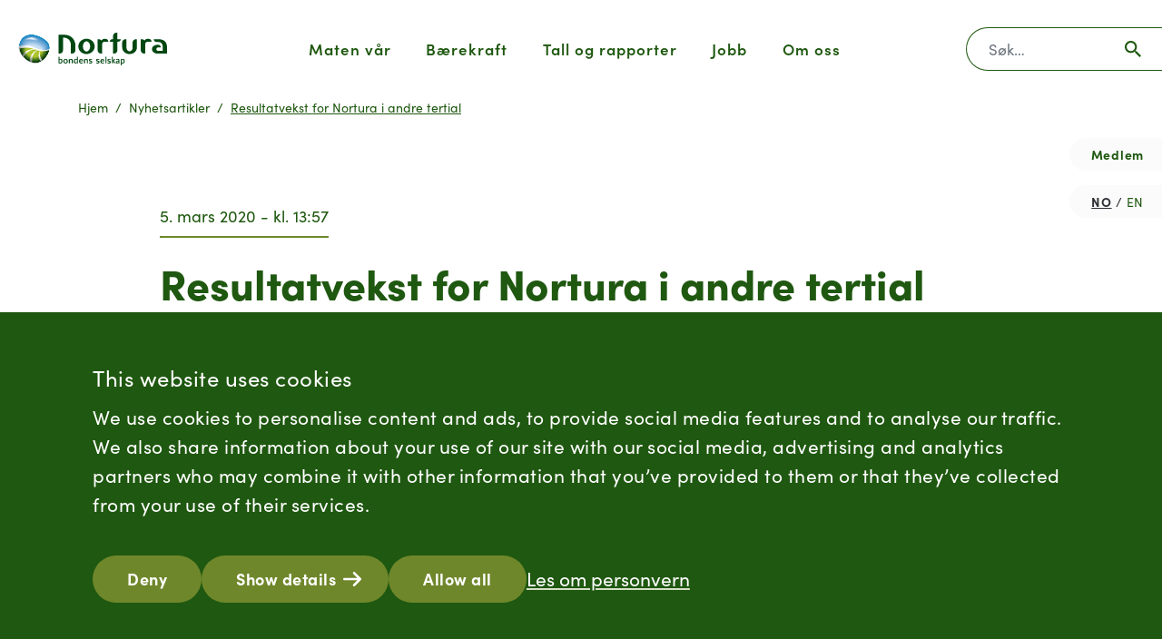

--- FILE ---
content_type: text/html; charset=UTF-8
request_url: https://www.nortura.no/nyhetsartikler/resultatvekst-for-nortura-i-andre-tertial
body_size: 15736
content:
<!DOCTYPE html>
<html lang="nb-no">
<head>
    <meta charset="UTF-8">
    <meta name="viewport" content="width=device-width, initial-scale=1">
    <meta name="referrer" content="origin-when-cross-origin"/>
                    <title>Nortura | Resultatvekst for Nortura i andre tertial</title>
    <link rel="stylesheet" href="https://use.typekit.net/ypm0uvo.css">
    <link rel="stylesheet" href="https://www.nortura.no/dist/css/nortura.min.css">
    <link rel="alternate" type="application/rss+xml" href="https://www.nortura.no/rss/articles.rss">
    <title>Nortura | Resultatvekst for Nortura i andre tertial</title>
<script>dataLayer=[];(function(w,d,s,l,i){w[l]=w[l]||[];w[l].push({'gtm.start':new Date().getTime(),event:'gtm.js'});var f=d.getElementsByTagName(s)[0],j=d.createElement(s),dl=l!='dataLayer'?'&l='+l:'';j.async=true;j.src='https://www.googletagmanager.com/gtm.js?id='+i+dl;f.parentNode.insertBefore(j,f);})(window,document,'script','dataLayer','GTM-PMML67XK');</script>
<script></script><meta name="generator" content="SEOmatic">
<meta name="referrer" content="no-referrer-when-downgrade">
<meta name="robots" content="all">
<meta content="nb_no" property="og:locale">
<meta content="Nortura" property="og:site_name">
<meta content="website" property="og:type">
<meta content="https://www.nortura.no/nyhetsartikler/resultatvekst-for-nortura-i-andre-tertial" property="og:url">
<meta content="Resultatvekst for Nortura i andre tertial" property="og:title">
<meta name="twitter:card" content="summary_large_image">
<meta name="twitter:creator" content="@">
<meta name="twitter:title" content="Resultatvekst for Nortura i andre tertial">
<link href="https://www.nortura.no/nyhetsartikler/resultatvekst-for-nortura-i-andre-tertial" rel="canonical">
<link href="https://www.nortura.no/" rel="home">
<link type="text/plain" href="https://www.nortura.no/humans.txt" rel="author"></head>
<body>    <noscript><iframe src="https://www.googletagmanager.com/ns.html?id=GTM-PMML67XK" height="0" width="0" style="display:none;visibility:hidden"></iframe></noscript>

    <a id="jump-to-content" href="#main"><span>Gå til innhold</span></a>

    <header>
    <div class="container-fluid h-100">
        <div class="row h-100 justify-content-between navbar-light">

            <!-- site logo -->
            <div class="col-auto col-logo col-lg-3">
                <a href="https://www.nortura.no/" class="h-100 d-flex align-items-center">
                    <img src="https://www.nortura.no/images/logo.svg" alt="" class="img-fluid img-logo">
                </a>
            </div>
            <!-- end site logo -->

            <!-- mobile menu toggle -->
            <div class="col-auto d-flex align-items-center d-lg-none">
                <button class="navbar-toggler" type="button" data-bs-toggle="collapse" data-bs-target="#norturaMenu" aria-controls="norturaMenu" aria-expanded="false" aria-label="Åpne menyen">
                    <span class="navbar-toggler-icon"></span>
                </button>
            </div>
            <!-- end mobile menu toogle -->

            <!-- main desktop menu -->
            <div class="col align-items-center d-none d-lg-flex" role="navigation">
                <ul class="menu">
                                                                    <li>
                                                            <a href="#" data-bs-toggle="collapse" data-bs-target="#menu-dropdown-74" aria-controls="menu-dropdown-74" aria-expanded="false" aria-label="Maten vår">Maten vår</a>
                                                    </li>
                                                                    <li>
                                                            <a href="#" data-bs-toggle="collapse" data-bs-target="#menu-dropdown-93" aria-controls="menu-dropdown-93" aria-expanded="false" aria-label="Maten vår">Bærekraft</a>
                                                    </li>
                                                                    <li>
                                                            <a href="#" data-bs-toggle="collapse" data-bs-target="#menu-dropdown-100" aria-controls="menu-dropdown-100" aria-expanded="false" aria-label="Maten vår">Tall og rapporter</a>
                                                    </li>
                                                                    <li>
                                                            <a href="#" data-bs-toggle="collapse" data-bs-target="#menu-dropdown-514" aria-controls="menu-dropdown-514" aria-expanded="false" aria-label="Maten vår">Jobb</a>
                                                    </li>
                                                                    <li>
                                                            <a href="#" data-bs-toggle="collapse" data-bs-target="#menu-dropdown-515" aria-controls="menu-dropdown-515" aria-expanded="false" aria-label="Maten vår">Om oss</a>
                                                    </li>
                                    </ul>
            </div>
            <!-- end main desktop menu -->

            <!-- main search bar -->
            <div class="col-auto align-items-center d-none d-lg-flex col-desktop-search">
                <form action="https://www.nortura.no/sok" role="search" class="desktop-search">
                    <div class="input-group">
                        <label for="nav-search" class="visually-hidden">Søk</label>
                        <input type="text" name="q" value="" class="form-control" placeholder="Søk…" id="nav-search">
                        <button class="btn" type="submit"></button>
                    </div>
                </form>
                            </div>
            <!-- end main search bar -->

        </div>
    </div>

    <!-- main menu collapses -->
                                <div class="collapse mega-menu-collapse" id="menu-dropdown-74">
                <div class="d-flex mega-menu">
                    <div class="container-fluid">
                        <div class="row h-100 align-items-stretch">
                                                                                                                                            
                                                                                                                                                                                                                                            
                                                                                                
                                                                                                <div class="col-4 offset-3 col-menu">
                                    <div class="row">
                                                                                                                                                                                    <div class="col">
                                                                                        <ul>
                                                <li>
                                                                                                                                                                    <a href="https://www.nortura.no/verden-beste-råvarer" class="submenu-header ">
                                                            <span data-bs-toggle="collapse" data-bs-target="#menu-dropdown-74">Verdens beste råvarer</span>
                                                        </a>
                                                    
                                                                                                                                                                <ul class="submenu">
                                                                                                                            <li>
                                                                                                                                        <a href="https://www.nortura.no/verden-beste-råvarer/møt-nortura-bonden">
                                                                        <span data-bs-toggle="collapse" data-bs-target="#menu-dropdown-74">Møt Nortura-bonden</span>
                                                                    </a>
                                                                </li>
                                                                                                                            <li>
                                                                                                                                        <a href="https://www.nortura.no/verden-beste-råvarer/vår-matproduksjon">
                                                                        <span data-bs-toggle="collapse" data-bs-target="#menu-dropdown-74">Vår matproduksjon</span>
                                                                    </a>
                                                                </li>
                                                                                                                            <li>
                                                                                                                                        <a href="https://www.nortura.no/verden-beste-råvarer/hvorfor-velge-norsk-kjøtt">
                                                                        <span data-bs-toggle="collapse" data-bs-target="#menu-dropdown-74">Hvorfor velge norsk kjøtt?</span>
                                                                    </a>
                                                                </li>
                                                                                                                            <li>
                                                                                                                                        <a href="https://www.nortura.no/bærekraft-i-nortura/trygg-og-sunn-mat/folkehelse-og-ernæring">
                                                                        <span data-bs-toggle="collapse" data-bs-target="#menu-dropdown-74">Folkehelse og ernæring</span>
                                                                    </a>
                                                                </li>
                                                                                                                            <li>
                                                                                                                                        <a href="https://www.nortura.no/bærekraft-i-nortura/trygg-og-sunn-mat/mattrygghet">
                                                                        <span data-bs-toggle="collapse" data-bs-target="#menu-dropdown-74">Mattrygghet</span>
                                                                    </a>
                                                                </li>
                                                                                                                            <li>
                                                                                                                                        <a href="https://www.nortura.no/bærekraft-i-nortura/trygg-og-sunn-mat/matsikkerhet">
                                                                        <span data-bs-toggle="collapse" data-bs-target="#menu-dropdown-74">Matsikkerhet</span>
                                                                    </a>
                                                                </li>
                                                                                                                            <li>
                                                                                                                                        <a href="https://www.nortura.no/verden-beste-råvarer/fou-og-innovasjon">
                                                                        <span data-bs-toggle="collapse" data-bs-target="#menu-dropdown-74">Forskning og innovasjon</span>
                                                                    </a>
                                                                </li>
                                                                                                                    </ul>
                                                                                                    </li>
                                            </ul>
                                                                                                                                                                                        </div>
                                                                                                <div class="col">
                                                                                        <ul>
                                                <li>
                                                                                                                                                                    <a href="https://www.nortura.no/våre-merkevarer" class="submenu-header ">
                                                            <span data-bs-toggle="collapse" data-bs-target="#menu-dropdown-74">Våre merkevarer</span>
                                                        </a>
                                                    
                                                                                                                                                                <ul class="submenu">
                                                                                                                            <li>
                                                                                                                                        <a href="https://www.nortura.no/våre-merkevarer">
                                                                        <span data-bs-toggle="collapse" data-bs-target="#menu-dropdown-74">Om våre merkevarer</span>
                                                                    </a>
                                                                </li>
                                                                                                                            <li>
                                                                                                                                        <a href="https://www.gilde.no/" target="_blank" rel="noopener">
                                                                        <span data-bs-toggle="collapse" data-bs-target="#menu-dropdown-74">gilde.no</span>
                                                                    </a>
                                                                </li>
                                                                                                                            <li>
                                                                                                                                        <a href="https://www.prior.no/" target="_blank" rel="noopener">
                                                                        <span data-bs-toggle="collapse" data-bs-target="#menu-dropdown-74">prior.no</span>
                                                                    </a>
                                                                </li>
                                                                                                                            <li>
                                                                                                                                        <a href="https://www.norturaproff.no/">
                                                                        <span data-bs-toggle="collapse" data-bs-target="#menu-dropdown-74">norturaproff.no</span>
                                                                    </a>
                                                                </li>
                                                                                                                    </ul>
                                                                                                    </li>
                                            </ul>
                                                                                                                                <ul>
                                                <li>
                                                                                                                                                                    <a href="https://www.nortura.no/våre-markeder" class="submenu-header ">
                                                            <span data-bs-toggle="collapse" data-bs-target="#menu-dropdown-74">Våre markeder</span>
                                                        </a>
                                                    
                                                                                                                                                                <ul class="submenu">
                                                                                                                            <li>
                                                                                                                                        <a href="https://www.nortura.no/våre-markeder">
                                                                        <span data-bs-toggle="collapse" data-bs-target="#menu-dropdown-74">Om våre markeder</span>
                                                                    </a>
                                                                </li>
                                                                                                                            <li>
                                                                                                                                        <a href="https://nortura.no/v%C3%A5re-markeder#dagligvare">
                                                                        <span data-bs-toggle="collapse" data-bs-target="#menu-dropdown-74">Dagligvare</span>
                                                                    </a>
                                                                </li>
                                                                                                                            <li>
                                                                                                                                        <a href="https://nortura.no/v%C3%A5re-markeder#proff">
                                                                        <span data-bs-toggle="collapse" data-bs-target="#menu-dropdown-74">PROFF</span>
                                                                    </a>
                                                                </li>
                                                                                                                            <li>
                                                                                                                                        <a href="https://www.nortura.no/industrisalg">
                                                                        <span data-bs-toggle="collapse" data-bs-target="#menu-dropdown-74">Industrisalg</span>
                                                                    </a>
                                                                </li>
                                                                                                                    </ul>
                                                                                                    </li>
                                            </ul>
                                                                                </div>
                                    </div>
                                </div>
                                                                                        <div class="col-5 col-shortcuts">
                                    <div class="row">

                                        <div class="col-1 col-xxl-2"></div>

                                                                                                                                <div class="col">
                                                                                                    <span class="submenu-header">Snarvei til...</span>
                                                                                                                                                    <ul class="submenu">
                                                                                                            <li><a href="https://www.nortura.no/bærekraft-i-nortura/trygg-og-sunn-mat/mattrygghet/antibiotikabruk">Antibiotikabruk</a></li>
                                                                                                            <li><a href="https://www.nortura.no/bærekraft-i-nortura/omsorg-for-mennesker-og-dyr/dyrevelferd">Dyrevelferd</a></li>
                                                                                                            <li><a href="https://www.nortura.no/bærekraft-i-nortura/produsert-på-en-ansvarlig-måte/matsvinn">Matsvinn</a></li>
                                                                                                            <li><a href="https://www.nortura.no/verden-beste-råvarer/møt-nortura-bonden/norturabonden">Norturabonden</a></li>
                                                                                                        </ul>
                                                                                            </div>
                                                                                                                                <div class="col">
                                                                                                    <span class="submenu-header empty"></span>
                                                                                                                                                    <ul class="submenu">
                                                                                                            <li><a href="https://www.nortura.no/bærekraft-i-nortura/produsert-på-en-ansvarlig-måte/sirkulærøkonomi">Sirkulærøkonomi</a></li>
                                                                                                            <li><a href="https://www.nortura.no/bærekraft-i-nortura/mat-på-naturens-fabrikker/klima">Klima</a></li>
                                                                                                            <li><a href="https://www.nortura.no/bærekraft-i-nortura/produsert-på-en-ansvarlig-måte/plast-og-emballasje">Plast og emballasje</a></li>
                                                                                                            <li><a href="https://www.nortura.no/forbrukerhenvendelser">Forbrukerhenvendelser</a></li>
                                                                                                        </ul>
                                                                                            </div>
                                        
                                        <div class="col-1 d-none d-xl-block"></div>

                                    </div>
                                    <div class="row">

                                        <div class="col-1 col-xxl-2"></div>

                                                                                <div class="col col-search">
                                            <form action="https://www.nortura.no/sok" role="search">
                                                <div class="input-group">
                                                    <label for="desktop-nav-search-74" class="visually-hidden">Hva leter du etter?</label>
                                                    <input type="text" name="q" value="" class="form-control" placeholder="Hva leter du etter?" id="desktop-nav-search-74">
                                                    <button class="btn" type="submit"></button>
                                                </div>
                                            </form>
                                        </div>
                                                                                <div class="col-1 d-none d-xl-block"></div>

                                    </div>
                                </div>
                                                    </div>
                    </div>
                    <a class="mega-menu-close" href="#" data-bs-toggle="collapse" data-bs-target="#menu-dropdown-74"></a>
                </div>
            </div>         
                                <div class="collapse mega-menu-collapse" id="menu-dropdown-93">
                <div class="d-flex mega-menu">
                    <div class="container-fluid">
                        <div class="row h-100 align-items-stretch">
                                                                                                                                            
                                                                                                    
                                                                                                
                                                                                                <div class="col-4 offset-3 col-menu">
                                    <div class="row">
                                                                                                                                                                                    <div class="col">
                                                                                        <ul>
                                                <li>
                                                                                                                                                                    <a href="https://www.nortura.no/bærekraft-i-nortura" class="submenu-header ">
                                                            <span data-bs-toggle="collapse" data-bs-target="#menu-dropdown-93">Bærekraft i Nortura</span>
                                                        </a>
                                                    
                                                                                                                                                                <ul class="submenu">
                                                                                                                            <li>
                                                                                                                                        <a href="https://www.nortura.no/bærekraft-i-nortura">
                                                                        <span data-bs-toggle="collapse" data-bs-target="#menu-dropdown-93">Bærekraft i Nortura</span>
                                                                    </a>
                                                                </li>
                                                                                                                            <li>
                                                                                                                                        <a href="https://www.nortura.no/bærekraft-i-nortura/våre-prioriteringer">
                                                                        <span data-bs-toggle="collapse" data-bs-target="#menu-dropdown-93">Prioriteringer</span>
                                                                    </a>
                                                                </li>
                                                                                                                            <li>
                                                                                                                                        <a href="https://www.nortura.no/verden-beste-råvarer/fou-og-innovasjon">
                                                                        <span data-bs-toggle="collapse" data-bs-target="#menu-dropdown-93">Forskning og innovasjon</span>
                                                                    </a>
                                                                </li>
                                                                                                                            <li>
                                                                                                                                        <a href="https://www.nortura.no/bærekraft-i-nortura/partnerskap-og-samarbeid-3/partnerskap-og-samarbeid-2">
                                                                        <span data-bs-toggle="collapse" data-bs-target="#menu-dropdown-93">Samarbeid</span>
                                                                    </a>
                                                                </li>
                                                                                                                            <li>
                                                                                                                                        <a href="https://www.nortura.no/våre-rapporter/bærekraftrapport">
                                                                        <span data-bs-toggle="collapse" data-bs-target="#menu-dropdown-93">Rapportering</span>
                                                                    </a>
                                                                </li>
                                                                                                                            <li>
                                                                                                                                        <a href="https://www.nortura.no/bærekraft-i-nortura/dialogmøter">
                                                                        <span data-bs-toggle="collapse" data-bs-target="#menu-dropdown-93">Dialogmøter</span>
                                                                    </a>
                                                                </li>
                                                                                                                            <li>
                                                                                                                                        <a href="https://www.nortura.no/bærekraft-i-nortura/våre-forpliktelser">
                                                                        <span data-bs-toggle="collapse" data-bs-target="#menu-dropdown-93">Organisering (governance)</span>
                                                                    </a>
                                                                </li>
                                                                                                                    </ul>
                                                                                                    </li>
                                            </ul>
                                                                                </div>
                                    </div>
                                </div>
                                                                                        <div class="col-5 col-shortcuts">
                                    <div class="row">

                                        <div class="col-1 col-xxl-2"></div>

                                                                                                                                <div class="col">
                                                                                                    <span class="submenu-header">Snarvei til...</span>
                                                                                                                                                    <ul class="submenu">
                                                                                                            <li><a href="https://www.nortura.no/bærekraft-i-nortura/omsorg-for-mennesker-og-dyr/dyrevelferd">Dyrevelferd</a></li>
                                                                                                            <li><a href="https://www.nortura.no/bærekraft-i-nortura/trygg-og-sunn-mat/folkehelse-og-ernæring">Folkehelse og ernæring</a></li>
                                                                                                            <li><a href="https://www.nortura.no/bærekraft-i-nortura/mat-på-naturens-fabrikker/klima">Klima</a></li>
                                                                                                            <li><a href="https://www.nortura.no/bærekraft-i-nortura/trygg-og-sunn-mat/matsikkerhet">Matsikkerhet</a></li>
                                                                                                            <li><a href="https://www.nortura.no/bærekraft-i-nortura/trygg-og-sunn-mat/mattrygghet">Mattrygghet</a></li>
                                                                                                        </ul>
                                                                                            </div>
                                                                                                                                <div class="col">
                                                                                                    <span class="submenu-header empty"></span>
                                                                                                                                                    <ul class="submenu">
                                                                                                            <li><a href="https://www.nortura.no/bærekraft-i-nortura/produsert-på-en-ansvarlig-måte/matsvinn">Matsvinn</a></li>
                                                                                                            <li><a href="https://www.nortura.no/bærekraft-i-nortura/produsert-på-en-ansvarlig-måte/sirkulærøkonomi">Sirkulærøkonomi</a></li>
                                                                                                            <li><a href="https://www.nortura.no/bærekraft-i-nortura/produsert-på-en-ansvarlig-måte/plast-og-emballasje">Plast og emballasje</a></li>
                                                                                                            <li><a href="https://www.nortura.no/bærekraft-i-nortura/omsorg-for-mennesker-og-dyr/likestilling-og-diskriminering">Likestilling og diskriminering</a></li>
                                                                                                            <li><a href="https://www.nortura.no/bærekraft-i-nortura/trygg-og-sunn-mat/mattrygghet/antibiotikabruk">Antibiotikabruk</a></li>
                                                                                                        </ul>
                                                                                            </div>
                                        
                                        <div class="col-1 d-none d-xl-block"></div>

                                    </div>
                                    <div class="row">

                                        <div class="col-1 col-xxl-2"></div>

                                                                                <div class="col col-search">
                                            <form action="https://www.nortura.no/sok" role="search">
                                                <div class="input-group">
                                                    <label for="desktop-nav-search-93" class="visually-hidden">Hva leter du etter?</label>
                                                    <input type="text" name="q" value="" class="form-control" placeholder="Hva leter du etter?" id="desktop-nav-search-93">
                                                    <button class="btn" type="submit"></button>
                                                </div>
                                            </form>
                                        </div>
                                                                                <div class="col-1 d-none d-xl-block"></div>

                                    </div>
                                </div>
                                                    </div>
                    </div>
                    <a class="mega-menu-close" href="#" data-bs-toggle="collapse" data-bs-target="#menu-dropdown-93"></a>
                </div>
            </div>         
                                <div class="collapse mega-menu-collapse" id="menu-dropdown-100">
                <div class="d-flex mega-menu">
                    <div class="container-fluid">
                        <div class="row h-100 align-items-stretch">
                                                                                                                                            
                                                                                                                                                                        
                                                                                                
                                                                                                <div class="col-4 offset-3 col-menu">
                                    <div class="row">
                                                                                                                                                                                    <div class="col">
                                                                                        <ul>
                                                <li>
                                                                                                                                                                    <a href="https://www.nortura.no/finansiell-informasjon" class="submenu-header ">
                                                            <span data-bs-toggle="collapse" data-bs-target="#menu-dropdown-100">Finansiell informasjon</span>
                                                        </a>
                                                    
                                                                                                                                                                <ul class="submenu">
                                                                                                                            <li>
                                                                                                                                        <a href="https://nortura.no/finansiell-informasjon#finansiell-kalender">
                                                                        <span data-bs-toggle="collapse" data-bs-target="#menu-dropdown-100">Finansiell kalender</span>
                                                                    </a>
                                                                </li>
                                                                                                                            <li>
                                                                                                                                        <a href="https://nortura.no/finansiell-informasjon#nokkeltall">
                                                                        <span data-bs-toggle="collapse" data-bs-target="#menu-dropdown-100">Nøkkeltall</span>
                                                                    </a>
                                                                </li>
                                                                                                                            <li>
                                                                                                                                        <a href="https://nortura.no/finansiell-informasjon#laneprogram">
                                                                        <span data-bs-toggle="collapse" data-bs-target="#menu-dropdown-100">Låneprogram</span>
                                                                    </a>
                                                                </li>
                                                                                                                    </ul>
                                                                                                    </li>
                                            </ul>
                                                                                                                                                                                        </div>
                                                                                                <div class="col">
                                                                                        <ul>
                                                <li>
                                                                                                                                                                    <a href="https://www.nortura.no/våre-rapporter" class="submenu-header ">
                                                            <span data-bs-toggle="collapse" data-bs-target="#menu-dropdown-100">Våre rapporter</span>
                                                        </a>
                                                    
                                                                                                                                                                <ul class="submenu">
                                                                                                                            <li>
                                                                                                                                        <a href="https://www.nortura.no/våre-rapporter/bærekraftrapport">
                                                                        <span data-bs-toggle="collapse" data-bs-target="#menu-dropdown-100">Bærekraftrapport</span>
                                                                    </a>
                                                                </li>
                                                                                                                            <li>
                                                                                                                                        <a href="https://www.nortura.no/bærekraft-i-nortura/våre-prioriteringer">
                                                                        <span data-bs-toggle="collapse" data-bs-target="#menu-dropdown-100">Bærekraftstrategi</span>
                                                                    </a>
                                                                </li>
                                                                                                                            <li>
                                                                                                                                        <a href="https://www.nortura.no/våre-rapporter/årsmelding-årsrapport">
                                                                        <span data-bs-toggle="collapse" data-bs-target="#menu-dropdown-100">Årsmelding</span>
                                                                    </a>
                                                                </li>
                                                                                                                            <li>
                                                                                                                                        <a href="https://www.nortura.no/våre-rapporter/tertialrapporter">
                                                                        <span data-bs-toggle="collapse" data-bs-target="#menu-dropdown-100">Tertialrapporter</span>
                                                                    </a>
                                                                </li>
                                                                                                                            <li>
                                                                                                                                        <a href="https://www.nortura.no/våre-rapporter/dyrevelferdrapport">
                                                                        <span data-bs-toggle="collapse" data-bs-target="#menu-dropdown-100">Dyrevelferdrapport</span>
                                                                    </a>
                                                                </li>
                                                                                                                            <li>
                                                                                                                                        <a href="https://www.nortura.no/bærekraft-i-nortura/våre-forpliktelser/menneske-og-arbeidsrettigheter">
                                                                        <span data-bs-toggle="collapse" data-bs-target="#menu-dropdown-100">Åpenhetsloven</span>
                                                                    </a>
                                                                </li>
                                                                                                                    </ul>
                                                                                                    </li>
                                            </ul>
                                                                                </div>
                                    </div>
                                </div>
                                                                                        <div class="col-5 col-shortcuts">
                                    <div class="row">

                                        <div class="col-1 col-xxl-2"></div>

                                                                                                                                <div class="col">
                                                                                                    <span class="submenu-header">Snarvei til...</span>
                                                                                                                                                    <ul class="submenu">
                                                                                                            <li><a href="https://www.nortura.no/kontakt-oss/pressesenter">Pressesenter</a></li>
                                                                                                            <li><a href="https://www.nortura.no/nortura-bygger-framtidens-samvirke">Nortura bygger framtidens samvirke</a></li>
                                                                                                            <li><a href="https://www.nortura.no/nyhetsartikler/10-tankevekkere">10 tankevekkere om mat og matproduksjon</a></li>
                                                                                                        </ul>
                                                                                            </div>
                                        
                                        <div class="col-1 d-none d-xl-block"></div>

                                    </div>
                                    <div class="row">

                                        <div class="col-1 col-xxl-2"></div>

                                                                                <div class="col col-search">
                                            <form action="https://www.nortura.no/sok" role="search">
                                                <div class="input-group">
                                                    <label for="desktop-nav-search-100" class="visually-hidden">Hva leter du etter?</label>
                                                    <input type="text" name="q" value="" class="form-control" placeholder="Hva leter du etter?" id="desktop-nav-search-100">
                                                    <button class="btn" type="submit"></button>
                                                </div>
                                            </form>
                                        </div>
                                                                                <div class="col-1 d-none d-xl-block"></div>

                                    </div>
                                </div>
                                                    </div>
                    </div>
                    <a class="mega-menu-close" href="#" data-bs-toggle="collapse" data-bs-target="#menu-dropdown-100"></a>
                </div>
            </div>         
                                <div class="collapse mega-menu-collapse" id="menu-dropdown-514">
                <div class="d-flex mega-menu">
                    <div class="container-fluid">
                        <div class="row h-100 align-items-stretch">
                                                                                                                                            
                                                                                                    
                                                                                                
                                                                                                <div class="col-4 offset-3 col-menu">
                                    <div class="row">
                                                                                                                                                                                    <div class="col">
                                                                                        <ul>
                                                <li>
                                                                                                                                                                    <a href="https://www.nortura.no/jobb-i-nortura" class="submenu-header ">
                                                            <span data-bs-toggle="collapse" data-bs-target="#menu-dropdown-514">Jobb i Nortura</span>
                                                        </a>
                                                    
                                                                                                                                                                <ul class="submenu">
                                                                                                                            <li>
                                                                                                                                        <a href="https://www.nortura.no/jobb-i-nortura">
                                                                        <span data-bs-toggle="collapse" data-bs-target="#menu-dropdown-514">Jobb i Nortura</span>
                                                                    </a>
                                                                </li>
                                                                                                                            <li>
                                                                                                                                        <a href="https://www.nortura.no/jobb-i-nortura/ledige-stillinger">
                                                                        <span data-bs-toggle="collapse" data-bs-target="#menu-dropdown-514">Ledige stillinger</span>
                                                                    </a>
                                                                </li>
                                                                                                                            <li>
                                                                                                                                        <a href="https://www.nortura.no/jobb-i-nortura/lærling-i-nortura">
                                                                        <span data-bs-toggle="collapse" data-bs-target="#menu-dropdown-514">Lærling i Nortura</span>
                                                                    </a>
                                                                </li>
                                                                                                                            <li>
                                                                                                                                        <a href="https://www.nortura.no/jobb-i-nortura/lærling-i-nortura/møt-noen-av-våre-lærlinger">
                                                                        <span data-bs-toggle="collapse" data-bs-target="#menu-dropdown-514">Møt noen av våre lærlinger</span>
                                                                    </a>
                                                                </li>
                                                                                                                            <li>
                                                                                                                                        <a href="https://www.nortura.no/jobb-i-nortura/studenter-og-nyutdannede">
                                                                        <span data-bs-toggle="collapse" data-bs-target="#menu-dropdown-514">Studenter og nyutdannede</span>
                                                                    </a>
                                                                </li>
                                                                                                                            <li>
                                                                                                                                        <a href="https://www.nortura.no/jobb-i-nortura/mot-noen-av-vare-ansatte">
                                                                        <span data-bs-toggle="collapse" data-bs-target="#menu-dropdown-514">Møt noen av våre ansatte</span>
                                                                    </a>
                                                                </li>
                                                                                                                    </ul>
                                                                                                    </li>
                                            </ul>
                                                                                </div>
                                    </div>
                                </div>
                                                                                        <div class="col-5 col-shortcuts">
                                    <div class="row">

                                        <div class="col-1 col-xxl-2"></div>

                                                                                                                                <div class="col">
                                                                                                    <span class="submenu-header">Snarvei til...</span>
                                                                                                                                                    <ul class="submenu">
                                                                                                            <li><a href="https://www.nortura.no/om-nortura">Om Nortura</a></li>
                                                                                                            <li><a href="https://www.nortura.no/production-places">Våre produksjonssteder</a></li>
                                                                                                            <li><a href="https://www.nortura.no/bærekraft-i-nortura/omsorg-for-mennesker-og-dyr/likestilling-og-diskriminering">Likestilling og diskriminering</a></li>
                                                                                                            <li><a href="https://www.nortura.no/bærekraft-i-nortura/omsorg-for-mennesker-og-dyr/helse-miljø-og-sikkerhet">Helse, miljø og sikkerhet</a></li>
                                                                                                        </ul>
                                                                                            </div>
                                        
                                        <div class="col-1 d-none d-xl-block"></div>

                                    </div>
                                    <div class="row">

                                        <div class="col-1 col-xxl-2"></div>

                                                                                <div class="col col-search">
                                            <form action="https://www.nortura.no/sok" role="search">
                                                <div class="input-group">
                                                    <label for="desktop-nav-search-514" class="visually-hidden">Hva leter du etter?</label>
                                                    <input type="text" name="q" value="" class="form-control" placeholder="Hva leter du etter?" id="desktop-nav-search-514">
                                                    <button class="btn" type="submit"></button>
                                                </div>
                                            </form>
                                        </div>
                                                                                <div class="col-1 d-none d-xl-block"></div>

                                    </div>
                                </div>
                                                    </div>
                    </div>
                    <a class="mega-menu-close" href="#" data-bs-toggle="collapse" data-bs-target="#menu-dropdown-514"></a>
                </div>
            </div>         
                                <div class="collapse mega-menu-collapse" id="menu-dropdown-515">
                <div class="d-flex mega-menu">
                    <div class="container-fluid">
                        <div class="row h-100 align-items-stretch">
                                                                                                                                            
                                                                                                                                                                                                                                            
                                                                                                
                                                                                                <div class="col-4 offset-3 col-menu">
                                    <div class="row">
                                                                                                                                                                                    <div class="col">
                                                                                        <ul>
                                                <li>
                                                                                                                                                                    <a href="https://www.nortura.no/om-nortura" class="submenu-header ">
                                                            <span data-bs-toggle="collapse" data-bs-target="#menu-dropdown-515">Om Nortura</span>
                                                        </a>
                                                    
                                                                                                                                                                <ul class="submenu">
                                                                                                                            <li>
                                                                                                                                        <a href="https://www.nortura.no/om-nortura">
                                                                        <span data-bs-toggle="collapse" data-bs-target="#menu-dropdown-515">Om Nortura</span>
                                                                    </a>
                                                                </li>
                                                                                                                            <li>
                                                                                                                                        <a href="https://www.nortura.no/om-nortura/nortura-et-solidarisk-samvirke">
                                                                        <span data-bs-toggle="collapse" data-bs-target="#menu-dropdown-515">Samvirkemodellen</span>
                                                                    </a>
                                                                </li>
                                                                                                                            <li>
                                                                                                                                        <a href="https://www.nortura.no/om-nortura/konsernledelsen">
                                                                        <span data-bs-toggle="collapse" data-bs-target="#menu-dropdown-515">Konsernledelsen</span>
                                                                    </a>
                                                                </li>
                                                                                                                            <li>
                                                                                                                                        <a href="https://www.nortura.no/om-nortura/konsernstyret">
                                                                        <span data-bs-toggle="collapse" data-bs-target="#menu-dropdown-515">Konsernstyret</span>
                                                                    </a>
                                                                </li>
                                                                                                                            <li>
                                                                                                                                        <a href="https://www.nortura.no/om-nortura/datterselskaper">
                                                                        <span data-bs-toggle="collapse" data-bs-target="#menu-dropdown-515">Datterselskaper</span>
                                                                    </a>
                                                                </li>
                                                                                                                            <li>
                                                                                                                                        <a href="https://www.nortura.no/om-nortura/vaar_historie">
                                                                        <span data-bs-toggle="collapse" data-bs-target="#menu-dropdown-515">Vår historie</span>
                                                                    </a>
                                                                </li>
                                                                                                                            <li>
                                                                                                                                        <a href="https://www.nortura.no/personvernerklaering">
                                                                        <span data-bs-toggle="collapse" data-bs-target="#menu-dropdown-515">Personvern</span>
                                                                    </a>
                                                                </li>
                                                                                                                            <li>
                                                                                                                                        <a href="https://medlem.nortura.no/organisasjon/medlem-i-nortura/vedtekter/" target="_blank" rel="noopener">
                                                                        <span data-bs-toggle="collapse" data-bs-target="#menu-dropdown-515">Vedtekter</span>
                                                                    </a>
                                                                </li>
                                                                                                                            <li>
                                                                                                                                        <a href="https://www.nortura.no/om-nortura/etiske-retningslinjer">
                                                                        <span data-bs-toggle="collapse" data-bs-target="#menu-dropdown-515">Etiske retningslinjer</span>
                                                                    </a>
                                                                </li>
                                                                                                                    </ul>
                                                                                                    </li>
                                            </ul>
                                                                                                                                                                                        </div>
                                                                                                <div class="col">
                                                                                        <ul>
                                                <li>
                                                                                                                                                                    <a href="https://www.nortura.no/markedsregulering" class="submenu-header ">
                                                            <span data-bs-toggle="collapse" data-bs-target="#menu-dropdown-515">Markedsregulering</span>
                                                        </a>
                                                    
                                                                                                                                                                <ul class="submenu">
                                                                                                                            <li>
                                                                                                                                        <a href="https://www.nortura.no/markedsregulering">
                                                                        <span data-bs-toggle="collapse" data-bs-target="#menu-dropdown-515">Om markedsregulering</span>
                                                                    </a>
                                                                </li>
                                                                                                                            <li>
                                                                                                                                        <a href="https://www.noek.no/" target="_blank" rel="noopener">
                                                                        <span data-bs-toggle="collapse" data-bs-target="#menu-dropdown-515">Besøk noek.no</span>
                                                                    </a>
                                                                </li>
                                                                                                                    </ul>
                                                                                                    </li>
                                            </ul>
                                                                                                                                <ul>
                                                <li>
                                                                                                                                                                    <a href="https://www.nortura.no/kontakt-oss" class="submenu-header ">
                                                            <span data-bs-toggle="collapse" data-bs-target="#menu-dropdown-515">Kontakt oss</span>
                                                        </a>
                                                    
                                                                                                                                                                <ul class="submenu">
                                                                                                                            <li>
                                                                                                                                        <a href="https://www.nortura.no/kontakt-oss">
                                                                        <span data-bs-toggle="collapse" data-bs-target="#menu-dropdown-515">Kontakt oss</span>
                                                                    </a>
                                                                </li>
                                                                                                                            <li>
                                                                                                                                        <a href="https://www.nortura.no/production-places">
                                                                        <span data-bs-toggle="collapse" data-bs-target="#menu-dropdown-515">Våre produksjonssteder</span>
                                                                    </a>
                                                                </li>
                                                                                                                            <li>
                                                                                                                                        <a href="https://www.nortura.no/forbrukerhenvendelser">
                                                                        <span data-bs-toggle="collapse" data-bs-target="#menu-dropdown-515">Forbrukerhenvendelser</span>
                                                                    </a>
                                                                </li>
                                                                                                                            <li>
                                                                                                                                        <a href="https://www.nortura.no/om-nortura/for-leverandører-og-samarbeidspartnere">
                                                                        <span data-bs-toggle="collapse" data-bs-target="#menu-dropdown-515">For leverandører og samarbeidspartnere</span>
                                                                    </a>
                                                                </li>
                                                                                                                            <li>
                                                                                                                                        <a href="https://www.nortura.no/kontakt-oss/pressesenter">
                                                                        <span data-bs-toggle="collapse" data-bs-target="#menu-dropdown-515">Presse</span>
                                                                    </a>
                                                                </li>
                                                                                                                            <li class="active">
                                                                                                                                        <a href="https://www.nortura.no/nyhetsartikler">
                                                                        <span data-bs-toggle="collapse" data-bs-target="#menu-dropdown-515">Nyhetsartikler</span>
                                                                    </a>
                                                                </li>
                                                                                                                            <li>
                                                                                                                                        <a href="https://nortura.integrityline.com/" target="_blank" rel="noopener">
                                                                        <span data-bs-toggle="collapse" data-bs-target="#menu-dropdown-515">Varsling (ekstern lenke)</span>
                                                                    </a>
                                                                </li>
                                                                                                                    </ul>
                                                                                                    </li>
                                            </ul>
                                                                                </div>
                                    </div>
                                </div>
                                                                                        <div class="col-5 col-shortcuts">
                                    <div class="row">

                                        <div class="col-1 col-xxl-2"></div>

                                                                                                                                <div class="col">
                                                                                                    <span class="submenu-header">Snarvei til...</span>
                                                                                                                                                    <ul class="submenu">
                                                                                                            <li><a href="https://www.nortura.no/logo-designmanual-og-bilder">Logo, designmanual og bilder</a></li>
                                                                                                            <li><a href="https://www.nortura.no/nortura-bygger-framtidens-samvirke">Nortura bygger framtidens samvirke</a></li>
                                                                                                            <li><a href="https://www.nortura.no/forbrukerhenvendelser">Forbrukerhenvendelser</a></li>
                                                                                                        </ul>
                                                                                            </div>
                                        
                                        <div class="col-1 d-none d-xl-block"></div>

                                    </div>
                                    <div class="row">

                                        <div class="col-1 col-xxl-2"></div>

                                                                                <div class="col col-search">
                                            <form action="https://www.nortura.no/sok" role="search">
                                                <div class="input-group">
                                                    <label for="desktop-nav-search-515" class="visually-hidden">Hva leter du etter?</label>
                                                    <input type="text" name="q" value="" class="form-control" placeholder="Hva leter du etter?" id="desktop-nav-search-515">
                                                    <button class="btn" type="submit"></button>
                                                </div>
                                            </form>
                                        </div>
                                                                                <div class="col-1 d-none d-xl-block"></div>

                                    </div>
                                </div>
                                                    </div>
                    </div>
                    <a class="mega-menu-close" href="#" data-bs-toggle="collapse" data-bs-target="#menu-dropdown-515"></a>
                </div>
            </div>         
        <!-- end main menu collapses -->

    <!-- mobile menu -->
    <div class="collapse navbar-collapse mobile-menu" id="norturaMenu">
        <div class="navbar-nav-content-wrapper">
            <ul class="navbar-nav me-auto">
                                                                                                    <li class="nav-item dropdown">
                            <a class="nav-link dropdown-toggle" href="#nav-dropdown-74" role="button" data-bs-toggle="collapse" aria-expanded="false" aria-controls="nav-dropdown-74">
                                Maten vår
                            </a>
                            <div class="submenu-wrapper collapse" id="nav-dropdown-74">
                                <div class="submenu-content">
                                                                                                                                                                    <a href="https://www.nortura.no/verden-beste-råvarer" class="submenu-header ">
                                                <span data-bs-toggle="collapse" data-bs-target="#norturaMenu">Verdens beste råvarer</span>
                                            </a>
                                                                                                                                                                    <ul class="submenu">
                                                                                            <li>
                                                                                                        <a href="https://www.nortura.no/verden-beste-råvarer/møt-nortura-bonden">
                                                        <span data-bs-toggle="collapse" data-bs-target="#norturaMenu">Møt Nortura-bonden</span>
                                                    </a>
                                                </li>
                                                                                            <li>
                                                                                                        <a href="https://www.nortura.no/verden-beste-råvarer/vår-matproduksjon">
                                                        <span data-bs-toggle="collapse" data-bs-target="#norturaMenu">Vår matproduksjon</span>
                                                    </a>
                                                </li>
                                                                                            <li>
                                                                                                        <a href="https://www.nortura.no/verden-beste-råvarer/hvorfor-velge-norsk-kjøtt">
                                                        <span data-bs-toggle="collapse" data-bs-target="#norturaMenu">Hvorfor velge norsk kjøtt?</span>
                                                    </a>
                                                </li>
                                                                                            <li>
                                                                                                        <a href="https://www.nortura.no/bærekraft-i-nortura/trygg-og-sunn-mat/folkehelse-og-ernæring">
                                                        <span data-bs-toggle="collapse" data-bs-target="#norturaMenu">Folkehelse og ernæring</span>
                                                    </a>
                                                </li>
                                                                                            <li>
                                                                                                        <a href="https://www.nortura.no/bærekraft-i-nortura/trygg-og-sunn-mat/mattrygghet">
                                                        <span data-bs-toggle="collapse" data-bs-target="#norturaMenu">Mattrygghet</span>
                                                    </a>
                                                </li>
                                                                                            <li>
                                                                                                        <a href="https://www.nortura.no/bærekraft-i-nortura/trygg-og-sunn-mat/matsikkerhet">
                                                        <span data-bs-toggle="collapse" data-bs-target="#norturaMenu">Matsikkerhet</span>
                                                    </a>
                                                </li>
                                                                                            <li>
                                                                                                        <a href="https://www.nortura.no/verden-beste-råvarer/fou-og-innovasjon">
                                                        <span data-bs-toggle="collapse" data-bs-target="#norturaMenu">Forskning og innovasjon</span>
                                                    </a>
                                                </li>
                                                                                        </ul>
                                                                                                                                                                                                            <a href="https://www.nortura.no/våre-merkevarer" class="submenu-header ">
                                                <span data-bs-toggle="collapse" data-bs-target="#norturaMenu">Våre merkevarer</span>
                                            </a>
                                                                                                                                                                    <ul class="submenu">
                                                                                            <li>
                                                                                                        <a href="https://www.nortura.no/våre-merkevarer">
                                                        <span data-bs-toggle="collapse" data-bs-target="#norturaMenu">Om våre merkevarer</span>
                                                    </a>
                                                </li>
                                                                                            <li>
                                                                                                        <a href="https://www.gilde.no/" target="_blank" rel="noopener">
                                                        <span data-bs-toggle="collapse" data-bs-target="#norturaMenu">gilde.no</span>
                                                    </a>
                                                </li>
                                                                                            <li>
                                                                                                        <a href="https://www.prior.no/" target="_blank" rel="noopener">
                                                        <span data-bs-toggle="collapse" data-bs-target="#norturaMenu">prior.no</span>
                                                    </a>
                                                </li>
                                                                                            <li>
                                                                                                        <a href="https://www.norturaproff.no/">
                                                        <span data-bs-toggle="collapse" data-bs-target="#norturaMenu">norturaproff.no</span>
                                                    </a>
                                                </li>
                                                                                        </ul>
                                                                                                                                                                                                            <a href="https://www.nortura.no/våre-markeder" class="submenu-header ">
                                                <span data-bs-toggle="collapse" data-bs-target="#norturaMenu">Våre markeder</span>
                                            </a>
                                                                                                                                                                    <ul class="submenu">
                                                                                            <li>
                                                                                                        <a href="https://www.nortura.no/våre-markeder">
                                                        <span data-bs-toggle="collapse" data-bs-target="#norturaMenu">Om våre markeder</span>
                                                    </a>
                                                </li>
                                                                                            <li>
                                                                                                        <a href="https://nortura.no/v%C3%A5re-markeder#dagligvare">
                                                        <span data-bs-toggle="collapse" data-bs-target="#norturaMenu">Dagligvare</span>
                                                    </a>
                                                </li>
                                                                                            <li>
                                                                                                        <a href="https://nortura.no/v%C3%A5re-markeder#proff">
                                                        <span data-bs-toggle="collapse" data-bs-target="#norturaMenu">PROFF</span>
                                                    </a>
                                                </li>
                                                                                            <li>
                                                                                                        <a href="https://www.nortura.no/industrisalg">
                                                        <span data-bs-toggle="collapse" data-bs-target="#norturaMenu">Industrisalg</span>
                                                    </a>
                                                </li>
                                                                                        </ul>
                                                                            
                                                                        <form action="https://www.nortura.no/sok" role="search">
                                        <div class="input-group">
                                            <label for="mobile-nav-search-74" class="visually-hidden">Hva leter du etter?</label>
                                            <input type="text" class="form-control" name="q" value="" placeholder="Hva leter du etter?" id="mobile-nav-search-74">
                                            <button class="btn" type="submit"></button>
                                        </div>
                                    </form>
                                    
                                </div>
                            </div>
                        </li>
                                                                                                                        <li class="nav-item dropdown">
                            <a class="nav-link dropdown-toggle" href="#nav-dropdown-93" role="button" data-bs-toggle="collapse" aria-expanded="false" aria-controls="nav-dropdown-93">
                                Bærekraft
                            </a>
                            <div class="submenu-wrapper collapse" id="nav-dropdown-93">
                                <div class="submenu-content">
                                                                                                                                                                    <a href="https://www.nortura.no/bærekraft-i-nortura" class="submenu-header ">
                                                <span data-bs-toggle="collapse" data-bs-target="#norturaMenu">Bærekraft i Nortura</span>
                                            </a>
                                                                                                                                                                    <ul class="submenu">
                                                                                            <li>
                                                                                                        <a href="https://www.nortura.no/bærekraft-i-nortura">
                                                        <span data-bs-toggle="collapse" data-bs-target="#norturaMenu">Bærekraft i Nortura</span>
                                                    </a>
                                                </li>
                                                                                            <li>
                                                                                                        <a href="https://www.nortura.no/bærekraft-i-nortura/våre-prioriteringer">
                                                        <span data-bs-toggle="collapse" data-bs-target="#norturaMenu">Prioriteringer</span>
                                                    </a>
                                                </li>
                                                                                            <li>
                                                                                                        <a href="https://www.nortura.no/verden-beste-råvarer/fou-og-innovasjon">
                                                        <span data-bs-toggle="collapse" data-bs-target="#norturaMenu">Forskning og innovasjon</span>
                                                    </a>
                                                </li>
                                                                                            <li>
                                                                                                        <a href="https://www.nortura.no/bærekraft-i-nortura/partnerskap-og-samarbeid-3/partnerskap-og-samarbeid-2">
                                                        <span data-bs-toggle="collapse" data-bs-target="#norturaMenu">Samarbeid</span>
                                                    </a>
                                                </li>
                                                                                            <li>
                                                                                                        <a href="https://www.nortura.no/våre-rapporter/bærekraftrapport">
                                                        <span data-bs-toggle="collapse" data-bs-target="#norturaMenu">Rapportering</span>
                                                    </a>
                                                </li>
                                                                                            <li>
                                                                                                        <a href="https://www.nortura.no/bærekraft-i-nortura/dialogmøter">
                                                        <span data-bs-toggle="collapse" data-bs-target="#norturaMenu">Dialogmøter</span>
                                                    </a>
                                                </li>
                                                                                            <li>
                                                                                                        <a href="https://www.nortura.no/bærekraft-i-nortura/våre-forpliktelser">
                                                        <span data-bs-toggle="collapse" data-bs-target="#norturaMenu">Organisering (governance)</span>
                                                    </a>
                                                </li>
                                                                                        </ul>
                                                                            
                                                                        <form action="https://www.nortura.no/sok" role="search">
                                        <div class="input-group">
                                            <label for="mobile-nav-search-93" class="visually-hidden">Hva leter du etter?</label>
                                            <input type="text" class="form-control" name="q" value="" placeholder="Hva leter du etter?" id="mobile-nav-search-93">
                                            <button class="btn" type="submit"></button>
                                        </div>
                                    </form>
                                    
                                </div>
                            </div>
                        </li>
                                                                                                                        <li class="nav-item dropdown">
                            <a class="nav-link dropdown-toggle" href="#nav-dropdown-100" role="button" data-bs-toggle="collapse" aria-expanded="false" aria-controls="nav-dropdown-100">
                                Tall og rapporter
                            </a>
                            <div class="submenu-wrapper collapse" id="nav-dropdown-100">
                                <div class="submenu-content">
                                                                                                                                                                    <a href="https://www.nortura.no/finansiell-informasjon" class="submenu-header ">
                                                <span data-bs-toggle="collapse" data-bs-target="#norturaMenu">Finansiell informasjon</span>
                                            </a>
                                                                                                                                                                    <ul class="submenu">
                                                                                            <li>
                                                                                                        <a href="https://nortura.no/finansiell-informasjon#finansiell-kalender">
                                                        <span data-bs-toggle="collapse" data-bs-target="#norturaMenu">Finansiell kalender</span>
                                                    </a>
                                                </li>
                                                                                            <li>
                                                                                                        <a href="https://nortura.no/finansiell-informasjon#nokkeltall">
                                                        <span data-bs-toggle="collapse" data-bs-target="#norturaMenu">Nøkkeltall</span>
                                                    </a>
                                                </li>
                                                                                            <li>
                                                                                                        <a href="https://nortura.no/finansiell-informasjon#laneprogram">
                                                        <span data-bs-toggle="collapse" data-bs-target="#norturaMenu">Låneprogram</span>
                                                    </a>
                                                </li>
                                                                                        </ul>
                                                                                                                                                                                                            <a href="https://www.nortura.no/våre-rapporter" class="submenu-header ">
                                                <span data-bs-toggle="collapse" data-bs-target="#norturaMenu">Våre rapporter</span>
                                            </a>
                                                                                                                                                                    <ul class="submenu">
                                                                                            <li>
                                                                                                        <a href="https://www.nortura.no/våre-rapporter/bærekraftrapport">
                                                        <span data-bs-toggle="collapse" data-bs-target="#norturaMenu">Bærekraftrapport</span>
                                                    </a>
                                                </li>
                                                                                            <li>
                                                                                                        <a href="https://www.nortura.no/bærekraft-i-nortura/våre-prioriteringer">
                                                        <span data-bs-toggle="collapse" data-bs-target="#norturaMenu">Bærekraftstrategi</span>
                                                    </a>
                                                </li>
                                                                                            <li>
                                                                                                        <a href="https://www.nortura.no/våre-rapporter/årsmelding-årsrapport">
                                                        <span data-bs-toggle="collapse" data-bs-target="#norturaMenu">Årsmelding</span>
                                                    </a>
                                                </li>
                                                                                            <li>
                                                                                                        <a href="https://www.nortura.no/våre-rapporter/tertialrapporter">
                                                        <span data-bs-toggle="collapse" data-bs-target="#norturaMenu">Tertialrapporter</span>
                                                    </a>
                                                </li>
                                                                                            <li>
                                                                                                        <a href="https://www.nortura.no/våre-rapporter/dyrevelferdrapport">
                                                        <span data-bs-toggle="collapse" data-bs-target="#norturaMenu">Dyrevelferdrapport</span>
                                                    </a>
                                                </li>
                                                                                            <li>
                                                                                                        <a href="https://www.nortura.no/bærekraft-i-nortura/våre-forpliktelser/menneske-og-arbeidsrettigheter">
                                                        <span data-bs-toggle="collapse" data-bs-target="#norturaMenu">Åpenhetsloven</span>
                                                    </a>
                                                </li>
                                                                                        </ul>
                                                                            
                                                                        <form action="https://www.nortura.no/sok" role="search">
                                        <div class="input-group">
                                            <label for="mobile-nav-search-100" class="visually-hidden">Hva leter du etter?</label>
                                            <input type="text" class="form-control" name="q" value="" placeholder="Hva leter du etter?" id="mobile-nav-search-100">
                                            <button class="btn" type="submit"></button>
                                        </div>
                                    </form>
                                    
                                </div>
                            </div>
                        </li>
                                                                                                                        <li class="nav-item dropdown">
                            <a class="nav-link dropdown-toggle" href="#nav-dropdown-514" role="button" data-bs-toggle="collapse" aria-expanded="false" aria-controls="nav-dropdown-514">
                                Jobb
                            </a>
                            <div class="submenu-wrapper collapse" id="nav-dropdown-514">
                                <div class="submenu-content">
                                                                                                                                                                    <a href="https://www.nortura.no/jobb-i-nortura" class="submenu-header ">
                                                <span data-bs-toggle="collapse" data-bs-target="#norturaMenu">Jobb i Nortura</span>
                                            </a>
                                                                                                                                                                    <ul class="submenu">
                                                                                            <li>
                                                                                                        <a href="https://www.nortura.no/jobb-i-nortura">
                                                        <span data-bs-toggle="collapse" data-bs-target="#norturaMenu">Jobb i Nortura</span>
                                                    </a>
                                                </li>
                                                                                            <li>
                                                                                                        <a href="https://www.nortura.no/jobb-i-nortura/ledige-stillinger">
                                                        <span data-bs-toggle="collapse" data-bs-target="#norturaMenu">Ledige stillinger</span>
                                                    </a>
                                                </li>
                                                                                            <li>
                                                                                                        <a href="https://www.nortura.no/jobb-i-nortura/lærling-i-nortura">
                                                        <span data-bs-toggle="collapse" data-bs-target="#norturaMenu">Lærling i Nortura</span>
                                                    </a>
                                                </li>
                                                                                            <li>
                                                                                                        <a href="https://www.nortura.no/jobb-i-nortura/lærling-i-nortura/møt-noen-av-våre-lærlinger">
                                                        <span data-bs-toggle="collapse" data-bs-target="#norturaMenu">Møt noen av våre lærlinger</span>
                                                    </a>
                                                </li>
                                                                                            <li>
                                                                                                        <a href="https://www.nortura.no/jobb-i-nortura/studenter-og-nyutdannede">
                                                        <span data-bs-toggle="collapse" data-bs-target="#norturaMenu">Studenter og nyutdannede</span>
                                                    </a>
                                                </li>
                                                                                            <li>
                                                                                                        <a href="https://www.nortura.no/jobb-i-nortura/mot-noen-av-vare-ansatte">
                                                        <span data-bs-toggle="collapse" data-bs-target="#norturaMenu">Møt noen av våre ansatte</span>
                                                    </a>
                                                </li>
                                                                                        </ul>
                                                                            
                                                                        <form action="https://www.nortura.no/sok" role="search">
                                        <div class="input-group">
                                            <label for="mobile-nav-search-514" class="visually-hidden">Hva leter du etter?</label>
                                            <input type="text" class="form-control" name="q" value="" placeholder="Hva leter du etter?" id="mobile-nav-search-514">
                                            <button class="btn" type="submit"></button>
                                        </div>
                                    </form>
                                    
                                </div>
                            </div>
                        </li>
                                                                                                                        <li class="nav-item dropdown">
                            <a class="nav-link dropdown-toggle" href="#nav-dropdown-515" role="button" data-bs-toggle="collapse" aria-expanded="false" aria-controls="nav-dropdown-515">
                                Om oss
                            </a>
                            <div class="submenu-wrapper collapse" id="nav-dropdown-515">
                                <div class="submenu-content">
                                                                                                                                                                    <a href="https://www.nortura.no/om-nortura" class="submenu-header ">
                                                <span data-bs-toggle="collapse" data-bs-target="#norturaMenu">Om Nortura</span>
                                            </a>
                                                                                                                                                                    <ul class="submenu">
                                                                                            <li>
                                                                                                        <a href="https://www.nortura.no/om-nortura">
                                                        <span data-bs-toggle="collapse" data-bs-target="#norturaMenu">Om Nortura</span>
                                                    </a>
                                                </li>
                                                                                            <li>
                                                                                                        <a href="https://www.nortura.no/om-nortura/nortura-et-solidarisk-samvirke">
                                                        <span data-bs-toggle="collapse" data-bs-target="#norturaMenu">Samvirkemodellen</span>
                                                    </a>
                                                </li>
                                                                                            <li>
                                                                                                        <a href="https://www.nortura.no/om-nortura/konsernledelsen">
                                                        <span data-bs-toggle="collapse" data-bs-target="#norturaMenu">Konsernledelsen</span>
                                                    </a>
                                                </li>
                                                                                            <li>
                                                                                                        <a href="https://www.nortura.no/om-nortura/konsernstyret">
                                                        <span data-bs-toggle="collapse" data-bs-target="#norturaMenu">Konsernstyret</span>
                                                    </a>
                                                </li>
                                                                                            <li>
                                                                                                        <a href="https://www.nortura.no/om-nortura/datterselskaper">
                                                        <span data-bs-toggle="collapse" data-bs-target="#norturaMenu">Datterselskaper</span>
                                                    </a>
                                                </li>
                                                                                            <li>
                                                                                                        <a href="https://www.nortura.no/om-nortura/vaar_historie">
                                                        <span data-bs-toggle="collapse" data-bs-target="#norturaMenu">Vår historie</span>
                                                    </a>
                                                </li>
                                                                                            <li>
                                                                                                        <a href="https://www.nortura.no/personvernerklaering">
                                                        <span data-bs-toggle="collapse" data-bs-target="#norturaMenu">Personvern</span>
                                                    </a>
                                                </li>
                                                                                            <li>
                                                                                                        <a href="https://medlem.nortura.no/organisasjon/medlem-i-nortura/vedtekter/" target="_blank" rel="noopener">
                                                        <span data-bs-toggle="collapse" data-bs-target="#norturaMenu">Vedtekter</span>
                                                    </a>
                                                </li>
                                                                                            <li>
                                                                                                        <a href="https://www.nortura.no/om-nortura/etiske-retningslinjer">
                                                        <span data-bs-toggle="collapse" data-bs-target="#norturaMenu">Etiske retningslinjer</span>
                                                    </a>
                                                </li>
                                                                                        </ul>
                                                                                                                                                                                                            <a href="https://www.nortura.no/markedsregulering" class="submenu-header ">
                                                <span data-bs-toggle="collapse" data-bs-target="#norturaMenu">Markedsregulering</span>
                                            </a>
                                                                                                                                                                    <ul class="submenu">
                                                                                            <li>
                                                                                                        <a href="https://www.nortura.no/markedsregulering">
                                                        <span data-bs-toggle="collapse" data-bs-target="#norturaMenu">Om markedsregulering</span>
                                                    </a>
                                                </li>
                                                                                            <li>
                                                                                                        <a href="https://www.noek.no/" target="_blank" rel="noopener">
                                                        <span data-bs-toggle="collapse" data-bs-target="#norturaMenu">Besøk noek.no</span>
                                                    </a>
                                                </li>
                                                                                        </ul>
                                                                                                                                                                                                            <a href="https://www.nortura.no/kontakt-oss" class="submenu-header ">
                                                <span data-bs-toggle="collapse" data-bs-target="#norturaMenu">Kontakt oss</span>
                                            </a>
                                                                                                                                                                    <ul class="submenu">
                                                                                            <li>
                                                                                                        <a href="https://www.nortura.no/kontakt-oss">
                                                        <span data-bs-toggle="collapse" data-bs-target="#norturaMenu">Kontakt oss</span>
                                                    </a>
                                                </li>
                                                                                            <li>
                                                                                                        <a href="https://www.nortura.no/production-places">
                                                        <span data-bs-toggle="collapse" data-bs-target="#norturaMenu">Våre produksjonssteder</span>
                                                    </a>
                                                </li>
                                                                                            <li>
                                                                                                        <a href="https://www.nortura.no/forbrukerhenvendelser">
                                                        <span data-bs-toggle="collapse" data-bs-target="#norturaMenu">Forbrukerhenvendelser</span>
                                                    </a>
                                                </li>
                                                                                            <li>
                                                                                                        <a href="https://www.nortura.no/om-nortura/for-leverandører-og-samarbeidspartnere">
                                                        <span data-bs-toggle="collapse" data-bs-target="#norturaMenu">For leverandører og samarbeidspartnere</span>
                                                    </a>
                                                </li>
                                                                                            <li>
                                                                                                        <a href="https://www.nortura.no/kontakt-oss/pressesenter">
                                                        <span data-bs-toggle="collapse" data-bs-target="#norturaMenu">Presse</span>
                                                    </a>
                                                </li>
                                                                                            <li class="active">
                                                                                                        <a href="https://www.nortura.no/nyhetsartikler">
                                                        <span data-bs-toggle="collapse" data-bs-target="#norturaMenu">Nyhetsartikler</span>
                                                    </a>
                                                </li>
                                                                                            <li>
                                                                                                        <a href="https://nortura.integrityline.com/" target="_blank" rel="noopener">
                                                        <span data-bs-toggle="collapse" data-bs-target="#norturaMenu">Varsling (ekstern lenke)</span>
                                                    </a>
                                                </li>
                                                                                        </ul>
                                                                            
                                                                        <form action="https://www.nortura.no/sok" role="search">
                                        <div class="input-group">
                                            <label for="mobile-nav-search-515" class="visually-hidden">Hva leter du etter?</label>
                                            <input type="text" class="form-control" name="q" value="" placeholder="Hva leter du etter?" id="mobile-nav-search-515">
                                            <button class="btn" type="submit"></button>
                                        </div>
                                    </form>
                                    
                                </div>
                            </div>
                        </li>
                                    
                                <li class="nav-item nav-search">
                    <form action="https://www.nortura.no/sok" role="search">
                        <div class="input-group">
                            <label for="mobile-nav-search" class="visually-hidden">Hva leter du etter?</label>
                            <input type="text" class="form-control" name="q" value="" placeholder="Hva leter du etter?" id="mobile-nav-search">
                            <button class="btn" type="submit"></button>
                        </div>
                    </form>
                </li>
                
            </ul>

            
<div class="quick-links ">
        <div class="quick-link ">
        <a class=" " href="https://medlem.nortura.no/" target="_blank" rel="noopener">
            Medlem
        </a>
    </div>
                                <div class="quick-link" role="navigation">
        <ul class="lang">
            <li>
                            <span class="active">NO</span>
                        </li>
            <li>
                                    <a href="https://www.nortura.no/en/">EN</a>
                            </li>
        </ul>
    </div>
</div>

        </div>
    </div>
    <!-- end mobile menu -->

</header>
    
    <main id="main">
        
<div class="quick-links ">
        <div class="quick-link ">
        <a class=" " href="https://medlem.nortura.no/" target="_blank" rel="noopener">
            Medlem
        </a>
    </div>
                                <div class="quick-link" role="navigation">
        <ul class="lang">
            <li>
                            <span class="active">NO</span>
                        </li>
            <li>
                                    <a href="https://www.nortura.no/en/">EN</a>
                            </li>
        </ul>
    </div>
</div>
                          



            <nav aria-label="breadcrumb">
        <div class="container container-3xl">
            <div class="row">
                <div class="col pull-left">
                    <ol class="breadcrumb green "> <!-- white is optional, should be admin-controlled --> <!-- over: if this should be placed on top of next block -->
                                                                                                                                                                                        <li class="breadcrumb-item"><a href="https://www.nortura.no/">Hjem</a></li>
                                                                                                                                                                                                                                                                <li class="breadcrumb-item"><a href="https://www.nortura.no/nyhetsartikler">Nyhetsartikler</a></li>
                                                                                                                                                                                                                        <li class="breadcrumb-item active" aria-current="page">Resultatvekst for Nortura i andre tertial</li>
                                                                                                        </ol>
                </div>
            </div>
        </div>
    </nav>

<section class="bg-white blog-narrow">
        <div class="container narrow">
        <div class="intro">
                                    <div class="blog-post-date">5. mars 2020 - kl. 13:57</div>
            <h1>Resultatvekst for Nortura i andre tertial</h1>
            <p class="lead">Driftsresultatet øker med 318 millioner kroner hittil i år og 230 millioner kroner i andre tertial. Resultatet før skatt viser et overskudd på 172 millioner kroner. Lavere kostnader og et mer balansert marked bidrar positivt på resultatet.</p>
        </div>
    </div>
    <div class="container">
        <div class="blog-post-image">
                                </div>
    </div>
    <div class="container narrow">
        <p>– Jeg er tilfreds med et bedret resultat. Vi skal fortsatt jakte forbedringer der det er mulig, men også fortsette å kjempe for høyere markedsandeler, sier konsernsjef i Nortura, Anne Marit Panengstuen</p>
<p>Deler av resultatveksten skyldes fjorårets engangskostnad (96 millioner kroner) knyttet til omstilling og gavepensjon. Iverksatte tiltak (‘Forbedringsprogram’) bidrar til høyere marginer gjennom lavere personalkostnader, industrielle driftsforbedringer og reduserte svinnkostnader. </p>
<p>Et mer balansert marked enn på samme tidspunkt i fjor bidrar også positivt på marginnivået. Salget til storkjøkkenmarkedet øker i perioden, mens dagligvaresalget er noe ned til tross for en god avslutning på grillsesongen og økt salg gjennom Norfersk. </p>
<p>Nortura sin markedsandel i dagligvaremarkedet, inkludert produksjon av kjedenes egne merkevarer og salg gjennom Norfersk, utgjorde 43,9% per andre tertial, ned 1,0%-poeng mot samme periode i fjor. </p>
<p>– Vi opererer i et marked med tøff konkurranse, men har ambisjoner om økt markedsandel i dagligvaremarkedet og jobber hardt for å være en attraktiv leverandør for våre kunder, sier Panengstuen.</p>
<p>I løpet av det siste året har egenkapitalandelen økt fra 29,6% til 33,6%, og gjelden er redusert med 274 millioner. Gjeldsbetjeningsevnen er forbedret ved at netto rentebærende gjeld dividert på EBITA resultatet har gått fra 5,0 til 2,8.</p>
<p>Implementering av ny IKT plattform (SAP) er en omfattende prosess som fortsatt krever mye oppmerksomhet fra ledelse og nøkkelpersoner.</p>

<p><strong>Nøkkeltall andre tertial:</strong></p>
<p><strong>Konsernets driftsinntekter: </strong>7,6 milliarder kroner, en økning på 0,6 % målt mot fjorår.</p>
<p><strong>Driftsresultatet før avskrivninger (EBITDA): </strong>370 millioner kroner, en økning på 216 millioner målt mot fjorår.</p>
<p><strong>EBITDA-margin: </strong>4,9 prosent, 2,8 prosentpoeng høyere målt mot fjorår.</p>
<p><strong>Driftsresultatet (EBIT): </strong>203 millioner kroner, en økning på 230 millioner kroner målt mot fjorår<strong>. </strong></p>
<p><strong>Resultat før skatt:</strong> 172 millioner kroner, en økning på 182 millioner kroner målt mot fjorår.</p>
    </div>
</section>



             <section class="bg-white">
        <div class="container container-3xl">
            <div class="row">
                <div class="col-lg text-align" style="text-align: center">
                    <a class="btn btn-success" href="https://www.nortura.no/kontakt-oss/pressesenter">Pressesenter</a>
                </div>
            </div>
        </div>
    </section>
            </main>

    <footer>
    <div class="container footer-grid">
                                    <div class="about">
  <h3>Nortura SA</h3>
  <p>Nortura er en av Norges største matprodusenter. Nortura er bondens eget selskap og et samvirke som eies av omlag 15 500 norske bønder.  </p>
  <p></p>
  <ul class="list-unstyled mb-0 logos">
    <li><img src="[data-uri]" alt="" class="img-fluid"/></li>
    <li><img src="[data-uri]" alt="" class="img-fluid"/></li>
    <li><img src="[data-uri]" alt="" class="img-fluid"/></li>
    <li class="spacer"></li>
  </ul>
</div>
                    <div class="office">
  <h6>Hovedkontor</h6>
  <p>Postboks 360, Økern, <br/> 0513 Oslo</p>
  <p>Besøksadresse <br/> Schweigaards gate 15 <br/> 0191 Oslo</p>
  <p>Orgnummer <br/> 938 752 648</p>
</div>
                    <div class="contact">
  <h6>Kontakt</h6>
  <p>Sentralbord: <br/> (+47) 955 18 000</p>
  <p>Forbrukertelefon: <br/> (+47) 955 18 300 man-, tors- og fredag kl. 10 - 14.</p>
  <p><a href="/forbrukerhenvendelser">Kontaktskjema</a></p>
  <p><a href="mailto:forbrukersenter@nortura.no">forbrukersenter@nortura.no</a></p>
  <p><a href="mailto:firmapost@nortura.no">firmapost@nortura.no</a></p>
</div>
                    <div class="follow">
  <h6>Følg oss</h6>
  <ul class="list-unstyled d-flex social">
    <li>
      <a href="https://www.linkedin.com/company/nortura/" target="_blank" class="linkedin" rel="noreferrer noopener"></a>
    </li>
    <li>
      <a href="https://www.facebook.com/norturasa" target="_blank" class="facebook" rel="noreferrer noopener"></a>
    </li>
    <li>
      <a href="https://www.instagram.com/norturasa" target="_blank" class="instagram" rel="noreferrer noopener"></a>
    </li>
  </ul>
</div>
                    <div class="updates">
  <h6>Hold deg oppdatert</h6>
  <div class="d-grid d-lg-flex d-xl-grid gap-2 gap-lg-3 justify-content-between">
    <a href="/rss" class="btn">RSS</a>               
    <a href="/cookies-informasjonskapsler" class="btn">Informasjonskapsler</a>            
    <a href="/om-nortura/personvern" class="btn">Personvern</a>   
  </div>
</div>
            </div>
</footer>

            <script src="https://www.nortura.no/dist/js/nortura.min.js"></script>
    
                <script type="application/ld+json">{"@context":"http://schema.org","@graph":[{"@type":"WebSite","author":{"@id":"#identity"},"copyrightHolder":{"@id":"#identity"},"copyrightYear":"2020","creator":{"@id":"#creator"},"dateCreated":"2020-03-05T13:57:08+01:00","dateModified":"2022-10-14T14:17:03+02:00","datePublished":"2020-03-05T13:57:08+01:00","headline":"Resultatvekst for Nortura i andre tertial","inLanguage":"nb-no","mainEntityOfPage":"https://www.nortura.no/nyhetsartikler/resultatvekst-for-nortura-i-andre-tertial","name":"Resultatvekst for Nortura i andre tertial","publisher":{"@id":"#creator"},"url":"https://www.nortura.no/nyhetsartikler/resultatvekst-for-nortura-i-andre-tertial"},{"@id":"#identity","@type":"Organization"},{"@id":"#creator","@type":"Organization"},{"@type":"BreadcrumbList","description":"Breadcrumbs list","itemListElement":[{"@type":"ListItem","item":"https://www.nortura.no/","name":"Home","position":1},{"@type":"ListItem","item":"https://www.nortura.no/nyhetsartikler","name":"Nyhetsartikler","position":2},{"@type":"ListItem","item":"https://www.nortura.no/nyhetsartikler/resultatvekst-for-nortura-i-andre-tertial","name":"Resultatvekst for Nortura i andre tertial","position":3}],"name":"Breadcrumbs"}]}</script></body>
</html>
